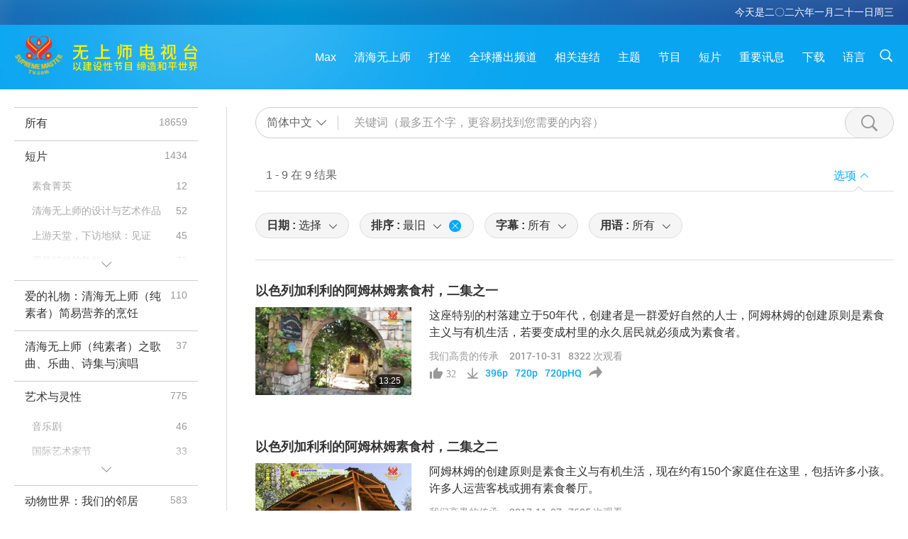

--- FILE ---
content_type: text/html; charset=UTF-8
request_url: https://suprememastertv.com/gb1/search/loadmore?type=NL&category=&q=&date1=all&date2=&sort=oldest&subtitle=all&srange=all&original=0&slang=all
body_size: 35018
content:
<div class="funs-box"><div class="srchs-container" id="srchs-container"><div class="srch-keywords-input"><div class="srch-loading srch-loading-pc" id="srch-loading"></div><div class="srch-limit"><div class="srch-lang" id="btn-srch-limit" tar="srch-lang-list" event="click" diffy="12"><div class="name" id="srch-lang-name">简体中文</div><span class="ico-downr"></span></div><div class="line1"></div></div><div class="srch-inputbox"><div class="srch-loading srch-loading-mobile" id="srch-loading"></div><input type="text" class="srch-keywords" id="srch-keywords" pagename="search_page" placeholder="关键词（最多五个字，更容易找到您需要的内容）" srchtype="NL" srchcategory="all" slang="gb" srange="all" value="" autocomplete="off"><a href="./" class="btn-srch-clear ico-clear-search" id="btn-srch-clear">清除</a><button class="btn-srch-submit ico-srch" id="btn-srch-submit"></button></div></div><div class="srch-keywords-list" id="srch-keywords-list"><div class="srch-keywords-links" id="srch-keywords-links"></div><div class="srch-keywords-list-close"><button class="ico-up" id="srch-keywords-list-close"></button></div></div></div><div class="result"><div class="nums">1&nbsp;-&nbsp;9&nbsp;在&nbsp;9&nbsp;结果</div><div class="more"></div><div class="btns"><div class="selection" id="btn-filter-bar">选项</div></div></div><div class="filter" id="filter"><div class="fitem filter-mobile-types"><div class="type" id="btn-type"><span class="t1">分类 : </span>我们高贵的传承</div><div class="ico-select"></div><div class="btn-clear" id="btn-type-category-clear"></div></div><div class="fitem" id="btn-float-menu" tar="float-menu-select-date" event="click" diffy="-5"><div class="type"><span class="t1">日期 : </span>选择</div><div class="ico-select"></div></div><div class="fitem" id="btn-float-menu" tar="float-menu-sort" event="click" diffy="-5"><div class="type"><span class="t1">排序 : </span>最旧</div><div class="ico-select"></div><div class="btn-clear" id="btn-sort-clear"></div></div><div class="fitem" id="btn-subtitles" tar="filter-menu-subtitles" data="all"><div class="type"><span class="t1">字幕 : </span>所有</div><div class="ico-select"></div></div><div class="fitem" id="btn-audio" tar="filter-menu-audio" data="all"><div class="type"><span class="t1">用语 : </span>所有</div><div class="ico-select"></div></div></div></div><article class="items" id="items"><div class="sbox"><h3 class="title"><a href="../../gb1/v/28585644625.html" target="_blank">以色列加利利的阿姆林姆素食村，二集之一</a></h3><div class="contents"><div class="simage"><div class="simagebox" style="background-image: url(../../vimages/201710/0028-NL1s.jpg)"><a href="../../gb1/v/28585644625.html" class="ico-video" title="以色列加利利的阿姆林姆素食村，二集之一" target="_blank"></a><img src="../../images/btn-video169.gif"><div class="info"><span class="length">13:25</span></div></div></div><div class="right"><h3 class="title-program"><a href="../../gb1/v/28585644625.html">以色列加利利的阿姆林姆素食村，二集之一</a></h3><div class="abstract"><a href="../../gb1/v/28585644625.html" target="_blank">这座特别的村落建立于50年代，创建者是一群爱好自然的人士，阿姆林姆的创建原则是素食主义与有机生活，若要变成村里的永久居民就必须成为素食者。</a></div><div class="types types-pc"><div class="type"><a href="?type=NL">我们高贵的传承</a></div><div class="time">2017-10-31&nbsp;&nbsp;&nbsp;<span id="counter-num" class="counter-28585644625">8311</span> 次观看</div></div><div class="downloads downloads-pc"><div class="liked ico-like-search" id="btn-like" data="28585644625"><span id="likenum">32</span></div><div class="ico-download-search download"><a href="https://video.suprememastertv.com/vod/video/download-mp4.php?file=2017/1031/0028-NL-veg-village-israel-p1-RE-1830-700k.mp4" data="28585644625" id="btn-vdownload">396p</a><a href="https://video.suprememastertv.com/vod/video/download-mp4.php?file=2017/1031/0028-NL-veg-village-israel-p1-RE-1830-2m.mp4" data="28585644625" id="btn-vdownload">720p</a><a href="https://video.suprememastertv.com/vod/video/download-mp4.php?file=2017/1031/0028-NL-veg-village-israel-p1-RE-1830-6m.mp4" data="28585644625" id="btn-vdownload">720pHQ</a><div id="btn-share-mini"  class="share ico-share" title="分享" data-share-lang="gb" data-share-id="28585644625" data-share-title="以色列加利利的阿姆林姆素食村，二集之一"></div></div></div></div></div><div class="types types-mobile"><div class="time">2017-10-31</div><div class="type"><a href="?type=NL">我们高贵的传承</a></div><button class="ico-download download" id="btn-download-video" data="28585644625"></button><div id="btn-share-mini"  class="share ico-share" title="分享" data-share-lang="gb" data-share-id="28585644625" data-share-title="以色列加利利的阿姆林姆素食村，二集之一"></div></div></div>

<div class="sbox"><h3 class="title"><a href="../../gb1/v/28585641793.html" target="_blank">以色列加利利的阿姆林姆素食村，二集之二</a></h3><div class="contents"><div class="simage"><div class="simagebox" style="background-image: url(../../vimages/201711/0035-NL1s.jpg)"><a href="../../gb1/v/28585641793.html" class="ico-video" title="以色列加利利的阿姆林姆素食村，二集之二" target="_blank"></a><img src="../../images/btn-video169.gif"><div class="info"><span class="length">15:54</span></div></div></div><div class="right"><h3 class="title-program"><a href="../../gb1/v/28585641793.html">以色列加利利的阿姆林姆素食村，二集之二</a></h3><div class="abstract"><a href="../../gb1/v/28585641793.html" target="_blank">阿姆林姆的创建原则是素食主义与有机生活，现在约有150个家庭住在这里，包括许多小孩。许多人运营客栈或拥有素食餐厅。</a></div><div class="types types-pc"><div class="type"><a href="?type=NL">我们高贵的传承</a></div><div class="time">2017-11-07&nbsp;&nbsp;&nbsp;<span id="counter-num" class="counter-28585641793">7586</span> 次观看</div></div><div class="downloads downloads-pc"><div class="liked ico-like-search" id="btn-like" data="28585641793"><span id="likenum">20</span></div><div class="ico-download-search download"><a href="https://video.suprememastertv.com/vod/video/download-mp4.php?file=2017/1107/0035-NL-P2o2-Amirim-(RE-1837)-700k.mp4" data="28585641793" id="btn-vdownload">396p</a><a href="https://video.suprememastertv.com/vod/video/download-mp4.php?file=2017/1107/0035-NL-P2o2-Amirim-(RE-1837)-2m.mp4" data="28585641793" id="btn-vdownload">720p</a><a href="https://video.suprememastertv.com/vod/video/download-mp4.php?file=2017/1107/0035-NL-P2o2-Amirim-(RE-1837)-6m.mp4" data="28585641793" id="btn-vdownload">720pHQ</a><div id="btn-share-mini"  class="share ico-share" title="分享" data-share-lang="gb" data-share-id="28585641793" data-share-title="以色列加利利的阿姆林姆素食村，二集之二"></div></div></div></div></div><div class="types types-mobile"><div class="time">2017-11-07</div><div class="type"><a href="?type=NL">我们高贵的传承</a></div><button class="ico-download download" id="btn-download-video" data="28585641793"></button><div id="btn-share-mini"  class="share ico-share" title="分享" data-share-lang="gb" data-share-id="28585641793" data-share-title="以色列加利利的阿姆林姆素食村，二集之二"></div></div></div>

<div class="sbox"><h3 class="title"><a href="../../gb1/v/35643557637.html" target="_blank">泰国北部的克鲁巴僧侣及素食村庄</a></h3><div class="contents"><div class="simage"><div class="simagebox" style="background-image: url(../../vimages/201809/0341-NL1s.jpg)"><a href="../../gb1/v/35643557637.html" class="ico-video" title="泰国北部的克鲁巴僧侣及素食村庄" target="_blank"></a><img src="../../images/btn-video169.gif"><div class="info"><span class="length">13:07</span></div></div></div><div class="right"><h3 class="title-program"><a href="../../gb1/v/35643557637.html">泰国北部的克鲁巴僧侣及素食村庄</a></h3><div class="abstract"><a href="../../gb1/v/35643557637.html" target="_blank">克鲁巴敬拜，这是泰国北部盛行的元代佛教的分支。此修行法重要的戒律是采用植物性饮食。素食主义和打坐是每日修行的一部分。克鲁巴教导学生佛经，建议他们改采素食。他教导村民佛法，告诉他们不杀生、不伤害动物、不吃肉、并不喝酒。他也教导他们佛教智慧并善待所有众生。那里的僧人和村民仍保持茹素，继续追随克鲁巴查雅王萨的智慧教理。</a></div><div class="types types-pc"><div class="type"><a href="?type=NL">我们高贵的传承</a></div><div class="time">2018-09-09&nbsp;&nbsp;&nbsp;<span id="counter-num" class="counter-35643557637">13065</span> 次观看</div></div><div class="downloads downloads-pc"><div class="liked ico-like-search" id="btn-like" data="35643557637"><span id="likenum">17</span></div><div class="ico-download-search download"><a href="https://video.suprememastertv.com/vod/video/download-mp4.php?file=2018/0909/0341-WOW-reair-Thai-Khrubas-Monks-Veg-Villages-700k.mp4" data="35643557637" id="btn-vdownload">396p</a><a href="https://video.suprememastertv.com/vod/video/download-mp4.php?file=2018/0909/0341-WOW-reair-Thai-Khrubas-Monks-Veg-Villages-2m.mp4" data="35643557637" id="btn-vdownload">720p</a><a href="https://video.suprememastertv.com/vod/video/download-mp4.php?file=2018/0909/0341-WOW-reair-Thai-Khrubas-Monks-Veg-Villages-6m.mp4" data="35643557637" id="btn-vdownload">720pHQ</a><div id="btn-share-mini"  class="share ico-share" title="分享" data-share-lang="gb" data-share-id="35643557637" data-share-title="泰国北部的克鲁巴僧侣及素食村庄"></div></div></div></div></div><div class="types types-mobile"><div class="time">2018-09-09</div><div class="type"><a href="?type=NL">我们高贵的传承</a></div><button class="ico-download download" id="btn-download-video" data="35643557637"></button><div id="btn-share-mini"  class="share ico-share" title="分享" data-share-lang="gb" data-share-id="35643557637" data-share-title="泰国北部的克鲁巴僧侣及素食村庄"></div></div></div>

<div class="sbox"><h3 class="title"><a href="../../gb1/v/35643557731.html" target="_blank">苏菲契斯堤教派：爱上帝并尊重所有众生</a></h3><div class="contents"><div class="simage"><div class="simagebox" style="background-image: url(../../vimages/201809/0348-NL1s.jpg)"><a href="../../gb1/v/35643557731.html" class="ico-video" title="苏菲契斯堤教派：爱上帝并尊重所有众生" target="_blank"></a><img src="../../images/btn-video169.gif"><div class="info"><span class="length">14:58</span></div></div></div><div class="right"><h3 class="title-program"><a href="../../gb1/v/35643557731.html">苏菲契斯堤教派：爱上帝并尊重所有众生</a></h3><div class="abstract"><a href="../../gb1/v/35643557731.html" target="_blank">数世纪以来，契斯堤教强调吃素的重要性。不应吃肉有两个原因：一是肉品阻碍灵性的发展，另一个是不善待动物违反道德的律法。从道德方面看吃肉无疑让人心冷酷，而人类本应善待同胞和所有众生。毫无疑问若世人全都吃素，就永远不会有战争。一个人若避免杀害比他低等的生物，那他当然不会杀人。</a></div><div class="types types-pc"><div class="type"><a href="?type=NL">我们高贵的传承</a></div><div class="time">2018-09-16&nbsp;&nbsp;&nbsp;<span id="counter-num" class="counter-35643557731">8939</span> 次观看</div></div><div class="downloads downloads-pc"><div class="liked ico-like-search" id="btn-like" data="35643557731"><span id="likenum">25</span></div><div class="ico-download-search download"><a href="https://video.suprememastertv.com/vod/video/download-mp4.php?file=2018/0916/0348-WOW-Chisti-Order-of-Sufism-(1690-VEG-NL-Re-Air)-700k.mp4" data="35643557731" id="btn-vdownload">396p</a><a href="https://video.suprememastertv.com/vod/video/download-mp4.php?file=2018/0916/0348-WOW-Chisti-Order-of-Sufism-(1690-VEG-NL-Re-Air)-2m.mp4" data="35643557731" id="btn-vdownload">720p</a><a href="https://video.suprememastertv.com/vod/video/download-mp4.php?file=2018/0916/0348-WOW-Chisti-Order-of-Sufism-(1690-VEG-NL-Re-Air)-6m.mp4" data="35643557731" id="btn-vdownload">720pHQ</a><div id="btn-share-mini"  class="share ico-share" title="分享" data-share-lang="gb" data-share-id="35643557731" data-share-title="苏菲契斯堤教派：爱上帝并尊重所有众生"></div></div></div></div></div><div class="types types-mobile"><div class="time">2018-09-16</div><div class="type"><a href="?type=NL">我们高贵的传承</a></div><button class="ico-download download" id="btn-download-video" data="35643557731"></button><div id="btn-share-mini"  class="share ico-share" title="分享" data-share-lang="gb" data-share-id="35643557731" data-share-title="苏菲契斯堤教派：爱上帝并尊重所有众生"></div></div></div>

<div class="sbox"><h3 class="title"><a href="../../gb1/v/35643556543.html" target="_blank">访问基督复临安息日会：单纯的生活与神圣的生活准则 （二集之一）</a></h3><div class="contents"><div class="simage"><div class="simagebox" style="background-image: url(../../vimages/201809/0351-NL1s.jpg)"><a href="../../gb1/v/35643556543.html" class="ico-video" title="访问基督复临安息日会：单纯的生活与神圣的生活准则 （二集之一）" target="_blank"></a><img src="../../images/btn-video169.gif"><div class="info"><span class="length">14:31</span></div></div></div><div class="right"><h3 class="title-program"><a href="../../gb1/v/35643556543.html">访问基督复临安息日会：单纯的生活与神圣的生活准则 （二集之一）</a></h3><div class="abstract"><a href="../../gb1/v/35643556543.html" target="_blank">圣经教导的许多生活形态与营养一起都是有关内在和平，找到上帝与自我间的和谐，我认为那是一件赋予生活快乐和意义的事。理念是我们所做的一切在娱乐中，在社交生活中，在营养和饮食中，我们都必须做出最佳决定利益自己和他人。所以我们有八医道我们这么称呼，基督复临安息日会八个健康法则，那是首字母缩写。就是「新起点」。</a></div><div class="types types-pc"><div class="type"><a href="?type=NL">我们高贵的传承</a></div><div class="time">2018-09-19&nbsp;&nbsp;&nbsp;<span id="counter-num" class="counter-35643556543">7432</span> 次观看</div></div><div class="downloads downloads-pc"><div class="liked ico-like-search" id="btn-like" data="35643556543"><span id="likenum">11</span></div><div class="ico-download-search download"><a href="https://video.suprememastertv.com/vod/video/download-mp4.php?file=2018/0919/0351-WOW-ReAIR-NL-7th-Day-Adventist-Part1of2-700k.mp4" data="35643556543" id="btn-vdownload">396p</a><a href="https://video.suprememastertv.com/vod/video/download-mp4.php?file=2018/0919/0351-WOW-ReAIR-NL-7th-Day-Adventist-Part1of2-2m.mp4" data="35643556543" id="btn-vdownload">720p</a><a href="https://video.suprememastertv.com/vod/video/download-mp4.php?file=2018/0919/0351-WOW-ReAIR-NL-7th-Day-Adventist-Part1of2-6m.mp4" data="35643556543" id="btn-vdownload">720pHQ</a><div id="btn-share-mini"  class="share ico-share" title="分享" data-share-lang="gb" data-share-id="35643556543" data-share-title="访问基督复临安息日会：单纯的生活与神圣的生活准则 （二集之一）"></div></div></div></div></div><div class="types types-mobile"><div class="time">2018-09-19</div><div class="type"><a href="?type=NL">我们高贵的传承</a></div><button class="ico-download download" id="btn-download-video" data="35643556543"></button><div id="btn-share-mini"  class="share ico-share" title="分享" data-share-lang="gb" data-share-id="35643556543" data-share-title="访问基督复临安息日会：单纯的生活与神圣的生活准则 （二集之一）"></div></div></div>

<div class="sbox"><h3 class="title"><a href="../../gb1/v/35643556916.html" target="_blank">访问基督复临安息日会：单纯的生活与神圣的生活准则 （二集之二）</a></h3><div class="contents"><div class="simage"><div class="simagebox" style="background-image: url(../../vimages/201809/0352-NL1s.jpg)"><a href="../../gb1/v/35643556916.html" class="ico-video" title="访问基督复临安息日会：单纯的生活与神圣的生活准则 （二集之二）" target="_blank"></a><img src="../../images/btn-video169.gif"><div class="info"><span class="length">13:41</span></div></div></div><div class="right"><h3 class="title-program"><a href="../../gb1/v/35643556916.html">访问基督复临安息日会：单纯的生活与神圣的生活准则 （二集之二）</a></h3><div class="abstract"><a href="../../gb1/v/35643556916.html" target="_blank">主将把祂的人民带入一处不再接触，或吃动物死尸肉之地。然后不让此时真正有知识的医生，开有动物成分的处方。短时间内牛奶也被摒弃，持守上帝戒律的饮食，在短时间内使用任何动物性产品不再安全。那些全心全意听从上帝旨意，并遵守祂命令的人有福了，祂是他们的保护者。不信任、不服从，并远离上帝旨意和道路，将把有罪者放在主无法赐予他上天恩典之处。</a></div><div class="types types-pc"><div class="type"><a href="?type=NL">我们高贵的传承</a></div><div class="time">2018-09-20&nbsp;&nbsp;&nbsp;<span id="counter-num" class="counter-35643556916">7709</span> 次观看</div></div><div class="downloads downloads-pc"><div class="liked ico-like-search" id="btn-like" data="35643556916"><span id="likenum">15</span></div><div class="ico-download-search download"><a href="https://video.suprememastertv.com/vod/video/download-mp4.php?file=2018/0920/0352-WOW-ReAIR-NL-7th-Day-Adventist-Part2of2-700k.mp4" data="35643556916" id="btn-vdownload">396p</a><a href="https://video.suprememastertv.com/vod/video/download-mp4.php?file=2018/0920/0352-WOW-ReAIR-NL-7th-Day-Adventist-Part2of2-2m.mp4" data="35643556916" id="btn-vdownload">720p</a><a href="https://video.suprememastertv.com/vod/video/download-mp4.php?file=2018/0920/0352-WOW-ReAIR-NL-7th-Day-Adventist-Part2of2-6m.mp4" data="35643556916" id="btn-vdownload">720pHQ</a><div id="btn-share-mini"  class="share ico-share" title="分享" data-share-lang="gb" data-share-id="35643556916" data-share-title="访问基督复临安息日会：单纯的生活与神圣的生活准则 （二集之二）"></div></div></div></div></div><div class="types types-mobile"><div class="time">2018-09-20</div><div class="type"><a href="?type=NL">我们高贵的传承</a></div><button class="ico-download download" id="btn-download-video" data="35643556916"></button><div id="btn-share-mini"  class="share ico-share" title="分享" data-share-lang="gb" data-share-id="35643556916" data-share-title="访问基督复临安息日会：单纯的生活与神圣的生活准则 （二集之二）"></div></div></div>

<div class="sbox"><h3 class="title"><a href="../../gb1/v/97663335439.html" target="_blank">耶稣是素食者（三集之一）：分饼</a></h3><div class="contents"><div class="simage"><div class="simagebox" style="background-image: url(../../vimages/202006/0975-NL1s.jpg)"><a href="../../gb1/v/97663335439.html" class="ico-video" title="耶稣是素食者（三集之一）：分饼" target="_blank"></a><img src="../../images/btn-video169.gif"><div class="info"><span class="length">16:04</span></div></div></div><div class="right"><h3 class="title-program"><a href="../../gb1/v/97663335439.html">耶稣是素食者（三集之一）：分饼</a></h3><div class="abstract"><a href="../../gb1/v/97663335439.html" target="_blank">「我只食用树上的果实和植物的种子。」（《拿撒勒福音》）「不可为自己的享乐或利益，夺走任何众生的生命，或折磨他。」（经文四十六章十节） 在今天的节目中，我们很荣幸提供您证据，显示耶稣与最初的阿拉姆基督徒均为素食者，依据詹姆士‧宾恩先生的文件资料《耶稣与最初的阿拉姆基督徒为素食者之证据——在基督教诞生之初发现素食者耶稣》。历史学家普遍认为耶稣与其门徒主要是讲阿拉姆语，那是西元第一世纪犹太地的通用语言，</a></div><div class="types types-pc"><div class="type"><a href="?type=NL">我们高贵的传承</a></div><div class="time">2020-06-04&nbsp;&nbsp;&nbsp;<span id="counter-num" class="counter-97663335439">18302</span> 次观看</div></div><div class="downloads downloads-pc"><div class="liked ico-like-search" id="btn-like" data="97663335439"><span id="likenum">122</span></div><div class="ico-download-search download"><a href="https://video.suprememastertv.com/vod/video/download-mp4.php?file=2020/0604/0975-NL-Jesus-was-Vegetarian-p1o3-700k.mp4" data="97663335439" id="btn-vdownload">396p</a><a href="https://video.suprememastertv.com/vod/video/download-mp4.php?file=2020/0604/0975-NL-Jesus-was-Vegetarian-p1o3-2m.mp4" data="97663335439" id="btn-vdownload">720p</a><a href="https://video.suprememastertv.com/vod/video/download-mp4.php?file=2020/0604/0975-NL-Jesus-was-Vegetarian-p1o3-6m.mp4" data="97663335439" id="btn-vdownload">720pHQ</a><div id="btn-share-mini"  class="share ico-share" title="分享" data-share-lang="gb" data-share-id="97663335439" data-share-title="耶稣是素食者（三集之一）：分饼"></div></div></div></div></div><div class="types types-mobile"><div class="time">2020-06-04</div><div class="type"><a href="?type=NL">我们高贵的传承</a></div><button class="ico-download download" id="btn-download-video" data="97663335439"></button><div id="btn-share-mini"  class="share ico-share" title="分享" data-share-lang="gb" data-share-id="97663335439" data-share-title="耶稣是素食者（三集之一）：分饼"></div></div></div>

<div class="sbox"><h3 class="title"><a href="../../gb1/v/98367227893.html" target="_blank">耶稣是素食者（三集之二）：圣保罗的妥协</a></h3><div class="contents"><div class="simage"><div class="simagebox" style="background-image: url(../../vimages/202006/0982-NL1s.jpg)"><a href="../../gb1/v/98367227893.html" class="ico-video" title="耶稣是素食者（三集之二）：圣保罗的妥协" target="_blank"></a><img src="../../images/btn-video169.gif"><div class="info"><span class="length">15:35</span></div></div></div><div class="right"><h3 class="title-program"><a href="../../gb1/v/98367227893.html">耶稣是素食者（三集之二）：圣保罗的妥协</a></h3><div class="abstract"><a href="../../gb1/v/98367227893.html" target="_blank">“你们做错事是魔王所致，智识也是魔王创造的。智识、魔王都来自虚幻的影子世界。所以，如果你们做错事，那不是你们的错。我不认为是你们的错。” 富有爱心的观众，今天的节目将继续我们的灵性旅程，在灵性作家詹姆士‧宾恩的引导下，了解耶稣离世后祂慈爱的素食原则对后世的影响。在第一集节目中，我们了解到犹太教中早期的艾赛尼派运动坚持素食，并在耶路撒冷圣殿中谴责以动物做祭祀。艾赛尼派、施洗约翰团体、拿撒勒人会和耶稣</a></div><div class="types types-pc"><div class="type"><a href="?type=NL">我们高贵的传承</a></div><div class="time">2020-06-11&nbsp;&nbsp;&nbsp;<span id="counter-num" class="counter-98367227893">8510</span> 次观看</div></div><div class="downloads downloads-pc"><div class="liked ico-like-search" id="btn-like" data="98367227893"><span id="likenum">41</span></div><div class="ico-download-search download"><a href="https://video.suprememastertv.com/vod/video/download-mp4.php?file=2020/0611/0982-NL-Jesus-was-Vegetarian-p2o3-700k.mp4" data="98367227893" id="btn-vdownload">396p</a><a href="https://video.suprememastertv.com/vod/video/download-mp4.php?file=2020/0611/0982-NL-Jesus-was-Vegetarian-p2o3-2m.mp4" data="98367227893" id="btn-vdownload">720p</a><a href="https://video.suprememastertv.com/vod/video/download-mp4.php?file=2020/0611/0982-NL-Jesus-was-Vegetarian-p2o3-6m.mp4" data="98367227893" id="btn-vdownload">720pHQ</a><div id="btn-share-mini"  class="share ico-share" title="分享" data-share-lang="gb" data-share-id="98367227893" data-share-title="耶稣是素食者（三集之二）：圣保罗的妥协"></div></div></div></div></div><div class="types types-mobile"><div class="time">2020-06-11</div><div class="type"><a href="?type=NL">我们高贵的传承</a></div><button class="ico-download download" id="btn-download-video" data="98367227893"></button><div id="btn-share-mini"  class="share ico-share" title="分享" data-share-lang="gb" data-share-id="98367227893" data-share-title="耶稣是素食者（三集之二）：圣保罗的妥协"></div></div></div>

<div class="sbox"><h3 class="title"><a href="../../gb1/v/99080048293.html" target="_blank">耶稣是素食者（三集之三）：圣保罗的妥协</a></h3><div class="contents"><div class="simage"><div class="simagebox" style="background-image: url(../../vimages/202006/0989-NL1s.jpg)"><a href="../../gb1/v/99080048293.html" class="ico-video" title="耶稣是素食者（三集之三）：圣保罗的妥协" target="_blank"></a><img src="../../images/btn-video169.gif"><div class="info"><span class="length">15:52</span></div></div></div><div class="right"><h3 class="title-program"><a href="../../gb1/v/99080048293.html">耶稣是素食者（三集之三）：圣保罗的妥协</a></h3><div class="abstract"><a href="../../gb1/v/99080048293.html" target="_blank">因果报应的转轮已然启动，很难停止，必须转完全程。「全面持纯素」。好比你走错方向往南去，但是你其实是要北上，只要回头往北走就好了。马上回头，趁还来得及，开始过新生活。我保证会代表您介入跟天堂折冲。 欢迎收看「耶稣是素食者，第三集，复兴今日基督教的素食风气」。在了解第一集的素食主义哲理，和第二集中对荤食态度的妥协之后，现在该来权衡这两种传统福音的利弊了。 根据《创世纪》提出的地球历史时间轴显示，从创世</a></div><div class="types types-pc"><div class="type"><a href="?type=NL">我们高贵的传承</a></div><div class="time">2020-06-18&nbsp;&nbsp;&nbsp;<span id="counter-num" class="counter-99080048293">11434</span> 次观看</div></div><div class="downloads downloads-pc"><div class="liked ico-like-search" id="btn-like" data="99080048293"><span id="likenum">48</span></div><div class="ico-download-search download"><a href="https://video.suprememastertv.com/vod/video/download-mp4.php?file=2020/0618/0989-NL-Jesus-was-Vegetarian-p3o3-700k.mp4" data="99080048293" id="btn-vdownload">396p</a><a href="https://video.suprememastertv.com/vod/video/download-mp4.php?file=2020/0618/0989-NL-Jesus-was-Vegetarian-p3o3-2m.mp4" data="99080048293" id="btn-vdownload">720p</a><a href="https://video.suprememastertv.com/vod/video/download-mp4.php?file=2020/0618/0989-NL-Jesus-was-Vegetarian-p3o3-6m.mp4" data="99080048293" id="btn-vdownload">720pHQ</a><div id="btn-share-mini"  class="share ico-share" title="分享" data-share-lang="gb" data-share-id="99080048293" data-share-title="耶稣是素食者（三集之三）：圣保罗的妥协"></div></div></div></div></div><div class="types types-mobile"><div class="time">2020-06-18</div><div class="type"><a href="?type=NL">我们高贵的传承</a></div><button class="ico-download download" id="btn-download-video" data="99080048293"></button><div id="btn-share-mini"  class="share ico-share" title="分享" data-share-lang="gb" data-share-id="99080048293" data-share-title="耶稣是素食者（三集之三）：圣保罗的妥协"></div></div></div>

</article><div class="npages" id="npages"><div class="pages-column1"><a href="?q=&type=NL&category=all&dateby=&date1=&date2=&sort=oldest&subtitle=all&audio=all&srange=all&original=0&slang=gb&page=1" class="page-up">&lt;</a><a href="?q=&type=NL&category=all&dateby=&date1=&date2=&sort=oldest&subtitle=all&audio=all&srange=all&original=0&slang=gb&page=1" class="page-down">&gt;</a></div><div class="pages-column2"><a href="?q=&type=NL&category=all&dateby=&date1=&date2=&sort=oldest&subtitle=all&audio=all&srange=all&original=0&slang=gb&page=1" class="page-up">&lt;</a><a href="?q=&type=NL&category=all&dateby=&date1=&date2=&sort=oldest&subtitle=all&audio=all&srange=all&original=0&slang=gb&page=1" class="current">1</a><a href="?q=&type=NL&category=all&dateby=&date1=&date2=&sort=oldest&subtitle=all&audio=all&srange=all&original=0&slang=gb&page=1" class="page-down">&gt;</a></div><div class="pages-column3"><span class="note-go">前往页面</span><input type="text" maxlength="4" class="page-goto-val" id="page-goto-val" onkeypress="pageGotoCheck()" autocomplete="off"><input type="hidden" id="page-goto-url" value="?q=&type=NL&category=all&dateby=&date1=&date2=&sort=oldest&subtitle=all&audio=all&srange=all&original=0&slang=gb&"><button class="btn-pagego" onClick="pageGoto()">前往</button></div><script type="text/javascript">function pageGotoCheck(){if(event.keyCode==13){ pageGoto(); }}function pageGoto(){var url=document.getElementById('page-goto-url').value;var page=document.getElementById('page-goto-val').value;if(page != parseInt(page)){ return; }if(page <1){ return; }url = url+'page='+page;searchPage.checkLinkAction({"obj":url});}</script></div><div class="float-menus" id="float-menus"><div class="container"><div class="float-menus-contents" id="float-menus-contents"><div class="float-menu-select-date" id="float-menu-select-date"><button class="btn-menuclose ico-close" id="btn-menuclose"></button><div class="menu-title">按日期搜索</div><div class="contents-comm"><div class="date-by"><div id="btn-search-date-by" data="b" class="button current">按播放日期</div><div id="btn-search-date-by" data="l" class="button">按开示日期</div></div><div class="inputs"><div class="item"><div class="input-area">开始日期<input type="text" id="search-date-from" placeholder="yyyy-mm-dd" value="2026-01-21" autocomplete="off"></div><div class="datepicker-area" id="datepicker-area1"></div></div><div class="item"><div class="input-area">结束日期<input type="text" id="search-date-to" placeholder="yyyy-mm-dd" value="2026-01-21" autocomplete="off"></div><div class="datepicker-area" id="datepicker-area2"></div></div></div><div class="seldate-prompt" id="search-date-prompt"></div><div class="sbtns"><button id="btn-search-date-submit">搜索</button><button id="btn-search-date-clear">清除</button></div></div></div><div class="float-menu-sort" id="float-menu-sort"><button class="btn-menuclose ico-close" id="btn-menuclose"></button><div class="menu-title">排序</div><div class="contents-comm"><a href="?q=&type=NL&category=all&dateby=&date1=&date2=&sort=related&subtitle=all&audio=all&srange=all&original=0&slang=gb">默认</a><a href="?q=&type=NL&category=all&dateby=&date1=&date2=&sort=lastest&subtitle=all&audio=all&srange=all&original=0&slang=gb">最新</a><a href="?q=&type=NL&category=all&dateby=&date1=&date2=&sort=oldest&subtitle=all&audio=all&srange=all&original=0&slang=gb" class="current">最旧</a></div></div></div></div></div><input type="hidden" id="total-data-num" value="all=18659,ads=1434,ads-ve=12,ads-smda=52,ads-vthh=45,ads-bqym=72,ads-mfc=16,ads-anim=315,ads-cc=73,ads-smq=61,ads-poem=16,ads-vrw=31,ads-vfsw=4,ads-nasw=2,ads-vem=67,ads-ir=48,ads-lb=19,ads-bob=12,ads-dt=21,ads-mp=73,ads-vtn=36,ads-bv=124,ads-als=14,ads-slog=191,ads-psa=8,ads-hg=159,ads-im=24,channel=0,featured=53,gol=110,channel=0,featured=53,scp=37,channel=0,featured=53,ajar=775,ajar-tm=46,ajar-iad=33,ajar-sg=38,ajar-jhc=156,ajar-dram=38,channel=0,featured=53,aw=583,aw-uapc=28,aw-ba=38,aw-aap=42,channel=0,featured=53,bmd=2978,bmd-2025_2024=288,bmd-bs=211,bmd-tss=99,bmd-tllm=60,bmd-bmmd=87,bmd-rih=70,bmd-mtj=40,channel=0,featured=53,cs=31,channel=0,featured=53,ctaw=311,channel=0,featured=53,ee=170,channel=0,featured=53,gat=127,channel=0,featured=53,gg=31,channel=0,featured=53,gpgw=323,channel=0,featured=53,hl=379,channel=0,featured=53,kw=75,channel=0,featured=53,ls=206,channel=0,featured=53,mos=172,channel=0,featured=53,ap=386,ap-pamb=25,ap-tsc=36,ap-fnp=20,ap-pet=26,ap-na=11,channel=0,featured=53,nb=99,channel=0,featured=53,nwn=5137,nwn-smch=195,nwn-sn=822,nwn-hl=813,nwn-ut=262,channel=0,featured=53,nl=9,channel=0,featured=53,pe=314,channel=0,featured=53,pcc=67,channel=0,featured=53,show=278,show-heom=20,show-flc=17,channel=0,featured=53,ss=240,channel=0,featured=53,swa=203,channel=0,featured=53,wau=150,channel=0,featured=53,ul=208,channel=0,featured=53,ve=376,channel=0,featured=53,veg=754,veg-cs=308,veg-mvj=19,channel=0,featured=53,vr=20,channel=0,featured=53,wow=2570,wow-smch=400,channel=0,featured=53">
<input type="hidden" id="pagetype" value="search">
<input type="hidden" id="left-menu-link-str" value="&q=&dateby=&date1=&date2=&sort=oldest&subtitle=all&audio=all&srange=all&original=0&slang=gb">
<script type="text/javascript">var varsSearchDate = "?q=&type=NL&category=all&sort=oldest&subtitle=all&audio=all&srange=all&original=0&slang=gb";var varsSearchSubtitle = "?q=&type=NL&category=all&sort=oldest&audio=all&dateby=&date1=&date2=&srange=all&original=0&slang=gb";var varsSearchAudio = "?q=&type=NL&category=all&sort=oldest&subtitle=all&dateby=&date1=&date2=&srange=all&original=0&slang=gb";var varsSearchSort = "?q=&type=NL&category=all&audio=all&subtitle=all&dateby=&date1=&date2=&srange=all&original=0&slang=gb";var varsSearchTypeCateogry = "?q=&sort=oldest&audio=all&subtitle=all&dateby=&date1=&date2=&srange=all&original=0&slang=gb";$(function () {$("#search-date-from").fdatepicker({format:"yyyy-mm-dd",startDate :"1980-01-01",endDate :"2026-01-21",isInline:true,appendTo:$("#datepicker-area1")});$("#search-date-to").fdatepicker({format:"yyyy-mm-dd",startDate :"1980-01-01",endDate :"2026-01-21",isInline:true,appendTo:$("#datepicker-area2")});});var subtitlesVal = $("#btn-subtitles").attr("data");$("#subtitle-btns div").removeClass("current");$("#subtitle-btns #"+subtitlesVal).addClass("current");var audioVal = $("#btn-audio").attr("data");$("#audio-btns div").removeClass("current");$("#audio-btns #"+audioVal).addClass("current");</script><script>document.title = "我们高贵的传承 | 无上师电视台 - 简体中文";var metaDescription = document.querySelector('meta[name="description"]');if (metaDescription) {metaDescription.setAttribute("content", "无上师电视台每周七天，全天廿四小时为您播出美丽地球各地的美好新闻");}var metaThumbnail = document.querySelector('meta[property="og:image"]');if (metaThumbnail) {metaThumbnail.setAttribute("content", "../../images/program/cover_nl.jpg");}</script><script> console.log('search:s=0.0277,ces:not,countSess:false,gCount=true,sCount=false,cache:0,CountBy=cache,DataFrom=db,langs=gb');</script>

--- FILE ---
content_type: text/html; charset=utf-8
request_url: https://www2.suprememastertv.com/handle.php
body_size: 571
content:
<n><id>28585641793</id><num>7605</num><liked>20</liked></n><n><id>28585644625</id><num>8322</num><liked>32</liked></n><n><id>35643556543</id><num>7451</num><liked>11</liked></n><n><id>35643556916</id><num>7731</num><liked>15</liked></n><n><id>35643557637</id><num>13104</num><liked>17</liked></n><n><id>35643557731</id><num>8948</num><liked>25</liked></n><n><id>97663335439</id><num>18358</num><liked>122</liked></n><n><id>98367227893</id><num>8547</num><liked>41</liked></n><n><id>99080048293</id><num>11489</num><liked>48</liked></n><result>success</result>